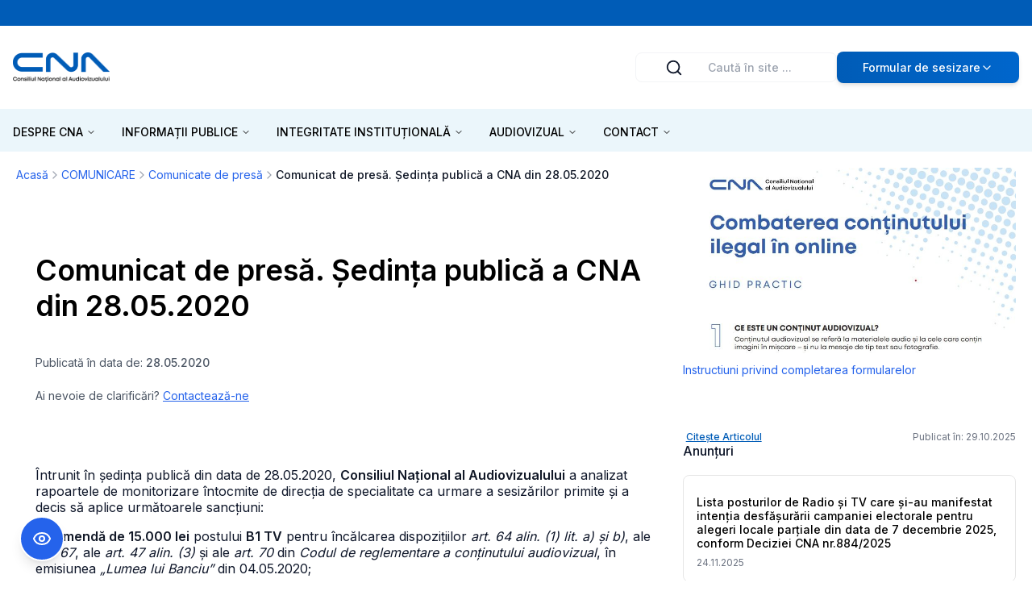

--- FILE ---
content_type: text/x-component
request_url: https://cna.ro/c-03-comunicare-q2p8hgrvb5kk9sa546bnwl0b/?_rsc=1q6yn
body_size: 84
content:
0:{"b":"OjlQIQPOrcwE6KF_wtYrG","f":[["children","(side-bar)","children",["slug","c-03-comunicare-q2p8hgrvb5kk9sa546bnwl0b","d"],[["slug","c-03-comunicare-q2p8hgrvb5kk9sa546bnwl0b","d"],{"children":["__PAGE__",{}]}],null,[null,null],true]],"S":false}


--- FILE ---
content_type: application/javascript; charset=UTF-8
request_url: https://cna.ro/_next/static/chunks/app/(no-side-bar)/layout-c483adb092384a22.js
body_size: 212
content:
(self.webpackChunk_N_E=self.webpackChunk_N_E||[]).push([[530],{9970:(e,s,n)=>{Promise.resolve().then(n.bind(n,3994)),Promise.resolve().then(n.bind(n,1313))}},e=>{e.O(0,[76,441,299,563,420,269,856,979,899,450,744,322,433,494,574,519,951,408,358],()=>e(e.s=9970)),_N_E=e.O()}]);
//# sourceMappingURL=layout-c483adb092384a22.js.map

--- FILE ---
content_type: text/x-component
request_url: https://cna.ro/a-lista-posturilor-de-radio-si-tv-care-si-au-manifestat-intentia-desfasurarii-campaniei-electorale-pentru-alegeri-locale-partiale-din-data-de-7-decembri-sesy6t1ag6hcarcifc815hcg/?_rsc=1q6yn
body_size: 168
content:
0:{"b":"OjlQIQPOrcwE6KF_wtYrG","f":[["children","(side-bar)","children",["slug","a-lista-posturilor-de-radio-si-tv-care-si-au-manifestat-intentia-desfasurarii-campaniei-electorale-pentru-alegeri-locale-partiale-din-data-de-7-decembri-sesy6t1ag6hcarcifc815hcg","d"],[["slug","a-lista-posturilor-de-radio-si-tv-care-si-au-manifestat-intentia-desfasurarii-campaniei-electorale-pentru-alegeri-locale-partiale-din-data-de-7-decembri-sesy6t1ag6hcarcifc815hcg","d"],{"children":["__PAGE__",{}]}],null,[null,null],true]],"S":false}


--- FILE ---
content_type: text/x-component
request_url: https://cna.ro/a-licitatie-publica-pentru-achizitionarea-serviciilor-de-informare-publicitate-si-organizare-evenimente-in-vederea-promovarii-proiectului-d-e-c-a-k70y5lghc5yohzkkoct2mdqa/?_rsc=1q6yn
body_size: 158
content:
0:{"b":"OjlQIQPOrcwE6KF_wtYrG","f":[["children","(side-bar)","children",["slug","a-licitatie-publica-pentru-achizitionarea-serviciilor-de-informare-publicitate-si-organizare-evenimente-in-vederea-promovarii-proiectului-d-e-c-a-k70y5lghc5yohzkkoct2mdqa","d"],[["slug","a-licitatie-publica-pentru-achizitionarea-serviciilor-de-informare-publicitate-si-organizare-evenimente-in-vederea-promovarii-proiectului-d-e-c-a-k70y5lghc5yohzkkoct2mdqa","d"],{"children":["__PAGE__",{}]}],null,[null,null],true]],"S":false}


--- FILE ---
content_type: application/javascript; charset=UTF-8
request_url: https://cna.ro/_next/static/chunks/app/(side-bar)/layout-91c9928cb86f3790.js
body_size: 1149
content:
(self.webpackChunk_N_E=self.webpackChunk_N_E||[]).push([[14],{7607:(e,l,t)=>{"use strict";t.d(l,{SideBarContent:()=>j});var i=t(5155);t(2115);var s=t(5320),n=t(2619),r=t.n(n),a=t(9127),d=t(526),o=t(3961);let c=e=>{let{title:l,titleColor:t,date:s,children:n}=e,r=(0,o.k)(t);return(0,i.jsx)(a.Z,{className:"bg-[#fbfbfb] rounded-lg border-[0.7px] border-[#0000001a] hover:bg-gray-50 transition-colors cursor-pointer",children:(0,i.jsxs)(d.W,{className:"p-4",children:[(0,i.jsx)("h3",{className:"text-sm font-medium mt-2 ".concat(r),children:l}),(0,i.jsx)("p",{className:"text-xs font-normal text-gray-500 mt-2",children:s}),n]})})};var x=t(8691);let m=e=>{let{title:l,items:t,viewAllLink:s,viewAllText:n}=e;return(0,i.jsxs)("div",{children:[l&&(0,i.jsx)("h2",{className:"text-base font-medium mb-5",children:l}),(0,i.jsx)("div",{className:"flex flex-col gap-2.5",children:null==t?void 0:t.map(e=>(0,i.jsx)(r(),{href:"/".concat(e.slug),className:"block",children:(0,i.jsx)(c,{title:e.title,titleColor:e.titleColor,date:e.publish_date?(0,x.Y)(e.publish_date):""})},e.slug))}),s&&(0,i.jsx)(r(),{href:s,className:"text-sm font-medium text-[#005cb7] underline mt-5 inline-block hover:cursor-pointer",children:n})]})};var u=t(4025),v=t(3245);let h=e=>{let{sidebarData:l}=e,{agenda:t,pressReleases:s,announcements_connection:n,featuredArticle:r,lastArticles_connection:a}=l||{},d=e=>{var l,t;let i=null==e||null==(t=e[0])||null==(l=t.category)?void 0:l.slug;return i?"/".concat(i):void 0};return(0,i.jsxs)("div",{className:"flex flex-col gap-10",children:[(0,i.jsx)("div",{className:"h-[341px]",children:(0,i.jsx)(u.d,{article:r,imageUrl:(0,v.V)(null==r?void 0:r.media),priority:!0})}),(0,i.jsx)(m,{title:"Anunțuri",items:null==n?void 0:n.nodes,viewAllLink:d(null==n?void 0:n.nodes),viewAllText:"Vezi toate anunțurile"}),(0,i.jsx)(m,{title:"Comunicate de presă",items:s,viewAllLink:d(s),viewAllText:"Vezi toate comunicatele de presă"}),(0,i.jsx)(m,{title:"Agenda CNA",items:t,viewAllLink:d(t),viewAllText:"Vezi toată agenda CNA"}),(0,i.jsx)(m,{title:"Extrase",items:null==a?void 0:a.nodes,viewAllLink:d(null==a?void 0:a.nodes),viewAllText:"Vezi toate extrasele"})]})},j=e=>{let{children:l,sidebarData:t}=e,n=(0,s.U)("(min-width: 768px)");return(0,i.jsxs)("div",{className:"flex gap-10 ".concat(n?"":"justify-center"),children:[(0,i.jsx)("div",{className:n?"w-2/3":"w-full",children:l}),n&&(0,i.jsx)("div",{className:"w-1/3",children:(0,i.jsx)(h,{sidebarData:t})})]})}},9581:(e,l,t)=>{Promise.resolve().then(t.bind(t,7607)),Promise.resolve().then(t.bind(t,3994)),Promise.resolve().then(t.bind(t,1313))}},e=>{e.O(0,[76,441,299,563,420,269,856,979,899,450,744,322,433,494,574,519,951,408,358],()=>e(e.s=9581)),_N_E=e.O()}]);
//# sourceMappingURL=layout-91c9928cb86f3790.js.map

--- FILE ---
content_type: text/x-component
request_url: https://cna.ro/a-decizie-nr-884-din-11-noiembrie-2025-privind-regulile-de-desfasurare-in-audiovizual-a-campaniei-electorale-pentru-alegerile-locale-partiale-din-data-d-t6cxpfs2gdr6xowo1nxwpfot/?_rsc=1q6yn
body_size: 173
content:
0:{"b":"OjlQIQPOrcwE6KF_wtYrG","f":[["children","(side-bar)","children",["slug","a-decizie-nr-884-din-11-noiembrie-2025-privind-regulile-de-desfasurare-in-audiovizual-a-campaniei-electorale-pentru-alegerile-locale-partiale-din-data-d-t6cxpfs2gdr6xowo1nxwpfot","d"],[["slug","a-decizie-nr-884-din-11-noiembrie-2025-privind-regulile-de-desfasurare-in-audiovizual-a-campaniei-electorale-pentru-alegerile-locale-partiale-din-data-d-t6cxpfs2gdr6xowo1nxwpfot","d"],{"children":["__PAGE__",{}]}],null,[null,null],true]],"S":false}
